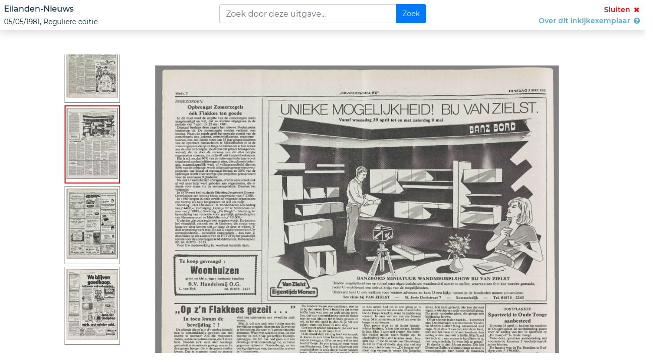

--- FILE ---
content_type: text/html; charset=utf-8
request_url: https://www.digibron.nl/inkijken/eyJpdiI6ImVKdTVlWStmb041cG51VnBCSmVSbFE9PSIsInZhbHVlIjoiN1FtSlBGdlhuclpRbU1uRTVGay9LQ3FrUEExb1FLVVlWOXNiazBERGROOXYyT053MzBpK01qOU9SeE5tTzlBcUlhVitBSnd3MkNXWXkzMkxGaWNXd2FuSWc5ZVVVZnpudlZINTNsVDk0SlhYMzBieVpjc3J1MUhlMkpudUx5OHY1TnE4QXRDVzFyQWlHeVVFRTc0eVY2VnRHakJhbEFtWTUwdkJBQzY2b0dOZldRTGNvZjhOQVpLdmlRenMwN2U2RTZtNEtNMHdOTURLcHJ0SW5vRlM0ZVp4QlNLY3RRcVpEMkl5YjNjKzdFaUV3S2FGT3dmVmwzVkh2N0lCclAzSFhSOURYbmlwUlpwYkhML29XdzJOb1A0cEEydkF6N0Vlc1VSZDNTMmZhaFphZWpBRDNQbHBEdlh4ZDFCaTZ1MUo4RTMyVkFXMGFnRjV4bWNoNG9tMjRSeWNjUERlVXBDMjZWb1J0UTA0dzNjU3U2MlNjRjY5N2pSbTc5dVJFT29ZIiwibWFjIjoiZmVhMjlhNTI0NjYzZDA1MGUwY2FhMDE1MTM2Y2RhOTExOTQ3MTEwYzBhYjdkNDg0Yjc1NDVjZTQ3MzNhNTAxOCIsInRhZyI6IiJ9
body_size: 3529
content:
<!DOCTYPE html>
<html lang="nl">
<head>
    <meta charset="utf-8">
    <meta http-equiv="X-UA-Compatible" content="IE=edge">
    <meta name="viewport" content="width=device-width, initial-scale=1">
    <meta name="robots" content="noindex, noarchive">
    <meta name="csrf-token" content="hrEY6qNHRZTUgESyiDeqnBQ68YWocdYBm6qelcYy">

    <link rel="stylesheet" type="text/css" href="https://www.digibron.nl/css/vendor.css?id=b4eef67a01284190f8b87a90d532ea03">
    <link rel="stylesheet" type="text/css" href="https://www.digibron.nl/css/app-default.css?id=dbc2ca30984c0a8d2923b093f5ab9180">
        <link rel="stylesheet" type="text/css" href="https://www.digibron.nl/css/pdf-viewer/pdf-viewer.css?id=07fea285f52899760bd1338573ab0903">

    <title>    Inkijkexemplaar
    Eilanden-Nieuws, 05/05/1981, Reguliere editie
    | Digibron
</title>

    <noscript>
    <iframe src="https://www.googletagmanager.com/ns.html?id=GTM-NTMWGH6"
            height="0" width="0" style="display:none;visibility:hidden"></iframe>
</noscript>

<script type="application/javascript">
    (function(w,d,s,l,i){w[l]=w[l]||[];w[l].push({"gtm.start":
            new Date().getTime(),event:"gtm.js"});var f=d.getElementsByTagName(s)[0],
        j=d.createElement(s),dl=l!="dataLayer"?"&l="+l:"";j.async=true;j.src="https://www.googletagmanager.com/gtm.js?id="+i+dl;f.parentNode.insertBefore(j,f);
    })(window,document,"script","dataLayer","GTM-NTMWGH6");

    addEventListener("DOMContentLoaded", () => {
        const initialDataLayers = JSON.parse('[{\u0022event\u0022:\u0022pageview\u0022,\u0022meta\u0022:{\u0022event\u0022:{\u0022isLoggedIn\u0022:\u00220\u0022},\u0022user\u0022:[]}},{\u0022event\u0022:\u0022detailView\u0022,\u0022meta\u0022:{\u0022event\u0022:{\u0022isLoggedIn\u0022:\u00220\u0022},\u0022user\u0022:[]},\u0022target\u0022:{\u0022id\u0022:\u0022Eilanden-Nieuws, 05\\\/05\\\/1981, Reguliere editie\u0022,\u0022type\u0022:\u0022article\u0022,\u0022meta\u0022:{\u0022title\u0022:\u0022Eilanden-Nieuws, 05\\\/05\\\/1981, Reguliere editie\u0022,\u0022source\u0022:\u0022Eilanden-Nieuws\u0022,\u0022pubTime\u0022:\u00221981-05-05\u0022}}}]');
        const additionalAttributes = [];
        const inputs = document.getElementsByClassName("group--item");

        initialDataLayers.forEach(initialDataLayer => dataLayer.push(initialDataLayer));
        additionalAttributes.forEach(attribute =>
            $(attribute.element).attr(attribute.attributeName, JSON.stringify(attribute.value))
        );

        for (let i = 0; i < inputs.length; i++) {
            inputs[i].addEventListener("click", function () {
                if (!inputs[i].classList.contains("selected")) {
                    const data = { ...initialDataLayers[0] };
                    const container = inputs[i].parentElement;

                    data["target"] = {
                        "id": inputs[i].getAttribute("data-document_id"),
                        "type": "article",
                        "meta": {
                            "title": container.getElementsByClassName("title")[0].getAttribute("data-title"),
                            "source": container.getElementsByClassName("publication")[0].innerText,
                            "pubTime": container.getElementsByTagName("time")[0].getAttribute("datetime")
                        }
                    };
                    data["event"] = "addToCollection";
                    dataLayer.push(data);
                }
            });
        }
    });
</script>
</head>
<body id="body-issue-viewer">
    <div class="row p-0 m-0" id="viewer-header">
        <div class="col-md-4 col-12 p-2">
                            <h1 class="h5">
                    <span>Eilanden-Nieuws</span> <br>
                    <span id="sub-txt">05/05/1981, Reguliere editie</span>
                </h1>
                    </div>

        <div class="col-md-4 col-12 p-2">
            <form class="form-inline w-100 issueViewerSearchForm" method="GET" action="https://www.digibron.nl/zoeken/collectie/Digibron/Bron/Eilanden-Nieuws/Dag/1981-05-05/Deel/Reguliere editie/sortering/paginanummer-oplopend/groepeer-boek/off">
                <input type="hidden" name="_token" value="hrEY6qNHRZTUgESyiDeqnBQ68YWocdYBm6qelcYy" autocomplete="off">                <label class="sr-only" for="issueViewerSearchInput">Zoekveld</label>

                <div class="input-group w-100">
                    <input class="form-control" id="issueViewerSearchInput" type="text" value="" placeholder="Zoek door deze uitgave...">
                    <div class="input-group-append">
                        <input class="btn btn-primary" type="submit" value="Zoek">
                    </div>
                </div>
            </form>
        </div>

        <div class="col-md-4 col-12 p-2 text-right">
            <a href="https://www.digibron.nl/viewer/collectie/Digibron/id/Eilanden-Nieuws_19810505_006_ART_S002_CID001" style="color: red;">
                Sluiten
                <i class="fa fa-fw fa-close"></i>
            </a>

            <br>

            <a href="#" role="button" id="showIssueMetadataLink" data-toggle="dropdown" aria-haspopup="true" aria-expanded="false">
                Over dit inkijkexemplaar
                <i class="fa fa-fw fa-question-circle"></i>
            </a>

            <div class="dropdown-menu dropdown-menu-right p-3" aria-labelledby="showIssueMetadataLink">
                <dl>
                    <dt class="mt-3">Bron</dt>
                    <dd>Eilanden-Nieuws</dd>

                    <dt class="mt-3">Publicatie</dt>
                    <dd>Eilanden-Nieuws</dd>

                    <dt class="mt-3">Publicatiedatum</dt>
                    <dd>05/05/1981</dd>

                    <dt class="mt-3">Onderdeel</dt>
                    <dd>Reguliere editie</dd>

                    <dt class="mt-3">Aantal pagina's</dt>
                    <dd>8</dd>

                    <div class="share_wrapper">
                        <dt class="mt-3 mb-2">Deel online</dt>
                        <dd><a href="https://wa.me/?text=https://www.digibron.nl/inkijken/[base64]" target="_blank" rel="noopener" class="m-1">
    <img src="https://www.digibron.nl/images/icons/socials/icon-share-whatsapp-gradient.svg" width="34" height="34" alt="WhatsApp">
</a>

<a href="https://www.facebook.com/sharer/sharer.php?u=https://www.digibron.nl/inkijken/[base64]" target="_blank" rel="noopener" class="m-1">
    <img src="https://www.digibron.nl/images/icons/socials/icon-share-facebook-gradient.svg" width="34" height="34" alt="Facebook">
</a>

<a href="https://twitter.com/intent/tweet?text=https://www.digibron.nl/inkijken/[base64]" target="_blank" rel="noopener" class="m-1">
    <img src="https://www.digibron.nl/images/icons/socials/icon-share-twitter-gradient.svg" width="34" height="34" alt="Twitter">
</a>

<a href="https://www.linkedin.com/shareArticle?mini=true&url=https://www.digibron.nl/inkijken/[base64]" target="_blank" rel="noopener" class="m-1">
    <img src="https://www.digibron.nl/images/icons/socials/icon-share-linkedin-gradient.svg" width="34" height="34" alt="LinkedIn">
</a>

<a href="mailto:?body=https://www.digibron.nl/inkijken/[base64]" target="_blank" rel="noopener" class="m-1">
    <img src="https://www.digibron.nl/images/icons/socials/icon-share-mail-gradient.svg" width="34" height="34" alt="Email">
</a>
</dd>
                    </div>
                </dl>
            </div>
        </div>
    </div>

    <div class="row">
    <div class="col-12 mt-5">
        <div id="pdf-container">
            <div id="pagination_bar">
                <ul id="paginatie">
                                            <li id="im_1" data-number="1">
                            <img class="lazy-thumb" data-src="https://www.digibron.nl/images/generated/eilanden-nieuws/reguliere-editie/1981/05/05/1-thumbnail.jpg" title="Pagina 1" alt="">
                        </li>
                                            <li id="im_2" data-number="2">
                            <img class="lazy-thumb" data-src="https://www.digibron.nl/images/generated/eilanden-nieuws/reguliere-editie/1981/05/05/2-thumbnail.jpg" title="Pagina 2" alt="">
                        </li>
                                            <li id="im_3" data-number="3">
                            <img class="lazy-thumb" data-src="https://www.digibron.nl/images/generated/eilanden-nieuws/reguliere-editie/1981/05/05/3-thumbnail.jpg" title="Pagina 3" alt="">
                        </li>
                                            <li id="im_4" data-number="4">
                            <img class="lazy-thumb" data-src="https://www.digibron.nl/images/generated/eilanden-nieuws/reguliere-editie/1981/05/05/4-thumbnail.jpg" title="Pagina 4" alt="">
                        </li>
                                            <li id="im_5" data-number="5">
                            <img class="lazy-thumb" data-src="https://www.digibron.nl/images/generated/eilanden-nieuws/reguliere-editie/1981/05/05/5-thumbnail.jpg" title="Pagina 5" alt="">
                        </li>
                                            <li id="im_6" data-number="6">
                            <img class="lazy-thumb" data-src="https://www.digibron.nl/images/generated/eilanden-nieuws/reguliere-editie/1981/05/05/6-thumbnail.jpg" title="Pagina 6" alt="">
                        </li>
                                            <li id="im_7" data-number="7">
                            <img class="lazy-thumb" data-src="https://www.digibron.nl/images/generated/eilanden-nieuws/reguliere-editie/1981/05/05/7-thumbnail.jpg" title="Pagina 7" alt="">
                        </li>
                                            <li id="im_8" data-number="8">
                            <img class="lazy-thumb" data-src="https://www.digibron.nl/images/generated/eilanden-nieuws/reguliere-editie/1981/05/05/8-thumbnail.jpg" title="Pagina 8" alt="">
                        </li>
                                    </ul>
            </div>
            <div id="pdf-image-container">
                                    <div class="image-container">
                        <img class="lazy" id="page_1" data-src="https://www.digibron.nl/images/generated/eilanden-nieuws/reguliere-editie/1981/05/05/1-extra-large.jpg" alt="">
                    </div>
                                    <div class="image-container">
                        <img class="lazy" id="page_2" data-src="https://www.digibron.nl/images/generated/eilanden-nieuws/reguliere-editie/1981/05/05/2-extra-large.jpg" alt="">
                    </div>
                                    <div class="image-container">
                        <img class="lazy" id="page_3" data-src="https://www.digibron.nl/images/generated/eilanden-nieuws/reguliere-editie/1981/05/05/3-extra-large.jpg" alt="">
                    </div>
                                    <div class="image-container">
                        <img class="lazy" id="page_4" data-src="https://www.digibron.nl/images/generated/eilanden-nieuws/reguliere-editie/1981/05/05/4-extra-large.jpg" alt="">
                    </div>
                                    <div class="image-container">
                        <img class="lazy" id="page_5" data-src="https://www.digibron.nl/images/generated/eilanden-nieuws/reguliere-editie/1981/05/05/5-extra-large.jpg" alt="">
                    </div>
                                    <div class="image-container">
                        <img class="lazy" id="page_6" data-src="https://www.digibron.nl/images/generated/eilanden-nieuws/reguliere-editie/1981/05/05/6-extra-large.jpg" alt="">
                    </div>
                                    <div class="image-container">
                        <img class="lazy" id="page_7" data-src="https://www.digibron.nl/images/generated/eilanden-nieuws/reguliere-editie/1981/05/05/7-extra-large.jpg" alt="">
                    </div>
                                    <div class="image-container">
                        <img class="lazy" id="page_8" data-src="https://www.digibron.nl/images/generated/eilanden-nieuws/reguliere-editie/1981/05/05/8-extra-large.jpg" alt="">
                    </div>
                            </div>
        </div>
    </div>
</div>




<script type="text/javascript" src="https://www.digibron.nl/js/app.js?id=f4635d4beae44ef57c7f161b1113c084"></script>
    <script type="application/json" id="issueViewerData">
        {
            "viewer": {
                "style": "pdf",
                "exitUrl": "https://www.digibron.nl/viewer/collectie/Digibron/id/Eilanden-Nieuws_19810505_006_ART_S002_CID001",
                "currentPage":  6 ,
                "thumbnails": {"1":"https:\/\/www.digibron.nl\/images\/generated\/eilanden-nieuws\/reguliere-editie\/1981\/05\/05\/1-thumbnail.jpg","2":"https:\/\/www.digibron.nl\/images\/generated\/eilanden-nieuws\/reguliere-editie\/1981\/05\/05\/2-thumbnail.jpg","3":"https:\/\/www.digibron.nl\/images\/generated\/eilanden-nieuws\/reguliere-editie\/1981\/05\/05\/3-thumbnail.jpg","4":"https:\/\/www.digibron.nl\/images\/generated\/eilanden-nieuws\/reguliere-editie\/1981\/05\/05\/4-thumbnail.jpg","5":"https:\/\/www.digibron.nl\/images\/generated\/eilanden-nieuws\/reguliere-editie\/1981\/05\/05\/5-thumbnail.jpg","6":"https:\/\/www.digibron.nl\/images\/generated\/eilanden-nieuws\/reguliere-editie\/1981\/05\/05\/6-thumbnail.jpg","7":"https:\/\/www.digibron.nl\/images\/generated\/eilanden-nieuws\/reguliere-editie\/1981\/05\/05\/7-thumbnail.jpg","8":"https:\/\/www.digibron.nl\/images\/generated\/eilanden-nieuws\/reguliere-editie\/1981\/05\/05\/8-thumbnail.jpg"},
                "pages": {"1":"https:\/\/www.digibron.nl\/images\/generated\/eilanden-nieuws\/reguliere-editie\/1981\/05\/05\/1-extra-large.jpg","2":"https:\/\/www.digibron.nl\/images\/generated\/eilanden-nieuws\/reguliere-editie\/1981\/05\/05\/2-extra-large.jpg","3":"https:\/\/www.digibron.nl\/images\/generated\/eilanden-nieuws\/reguliere-editie\/1981\/05\/05\/3-extra-large.jpg","4":"https:\/\/www.digibron.nl\/images\/generated\/eilanden-nieuws\/reguliere-editie\/1981\/05\/05\/4-extra-large.jpg","5":"https:\/\/www.digibron.nl\/images\/generated\/eilanden-nieuws\/reguliere-editie\/1981\/05\/05\/5-extra-large.jpg","6":"https:\/\/www.digibron.nl\/images\/generated\/eilanden-nieuws\/reguliere-editie\/1981\/05\/05\/6-extra-large.jpg","7":"https:\/\/www.digibron.nl\/images\/generated\/eilanden-nieuws\/reguliere-editie\/1981\/05\/05\/7-extra-large.jpg","8":"https:\/\/www.digibron.nl\/images\/generated\/eilanden-nieuws\/reguliere-editie\/1981\/05\/05\/8-extra-large.jpg"}            },
            "issue": {
                "type": "standard",
                "provider": "Eilanden-Nieuws",
                "publication": "Eilanden-Nieuws",
                "publicationDate": "05/05/1981",
                "subject": "Reguliere editie"
            },
            "search": {
                "url": "https://www.digibron.nl/zoeken/collectie/Digibron/Bron/Eilanden-Nieuws/Dag/1981-05-05/Deel/Reguliere editie/sortering/paginanummer-oplopend/groepeer-boek/off",
                "query":  null             }
        }
    </script>
    <script type="text/javascript" src="https://www.digibron.nl/js/pdf-viewer/pdf-viewer.js?id=f6df6e792a16b8eda66162131fccfe9d"></script>

</body>
</html>
